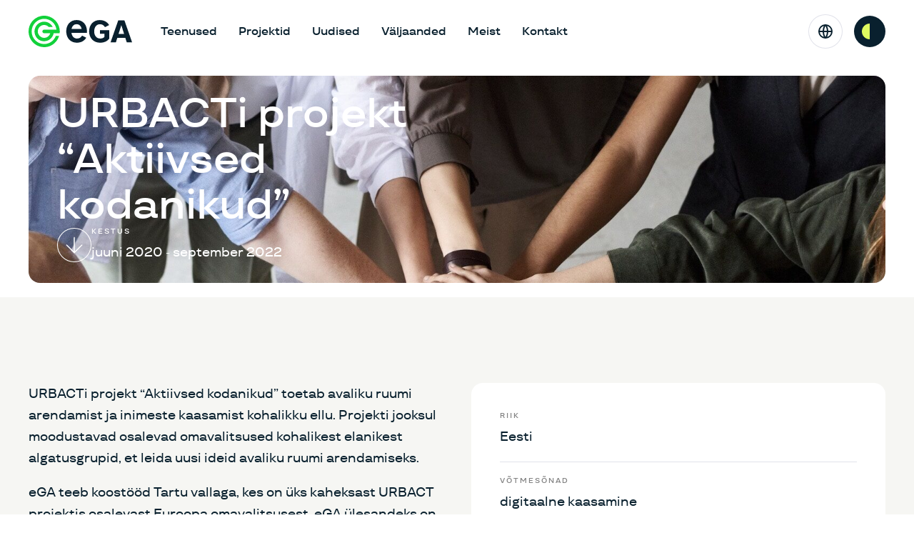

--- FILE ---
content_type: text/html; charset=UTF-8
request_url: https://ega.ee/et/project/urbacti-projekt-aktiivsed-kodanikud/
body_size: 20030
content:
<!DOCTYPE html>
<html class="no-js " lang="et">
<head><meta charset="utf-8"><script>if(navigator.userAgent.match(/MSIE|Internet Explorer/i)||navigator.userAgent.match(/Trident\/7\..*?rv:11/i)){var href=document.location.href;if(!href.match(/[?&]nowprocket/)){if(href.indexOf("?")==-1){if(href.indexOf("#")==-1){document.location.href=href+"?nowprocket=1"}else{document.location.href=href.replace("#","?nowprocket=1#")}}else{if(href.indexOf("#")==-1){document.location.href=href+"&nowprocket=1"}else{document.location.href=href.replace("#","&nowprocket=1#")}}}}</script><script>(()=>{class RocketLazyLoadScripts{constructor(){this.v="2.0.4",this.userEvents=["keydown","keyup","mousedown","mouseup","mousemove","mouseover","mouseout","touchmove","touchstart","touchend","touchcancel","wheel","click","dblclick","input"],this.attributeEvents=["onblur","onclick","oncontextmenu","ondblclick","onfocus","onmousedown","onmouseenter","onmouseleave","onmousemove","onmouseout","onmouseover","onmouseup","onmousewheel","onscroll","onsubmit"]}async t(){this.i(),this.o(),/iP(ad|hone)/.test(navigator.userAgent)&&this.h(),this.u(),this.l(this),this.m(),this.k(this),this.p(this),this._(),await Promise.all([this.R(),this.L()]),this.lastBreath=Date.now(),this.S(this),this.P(),this.D(),this.O(),this.M(),await this.C(this.delayedScripts.normal),await this.C(this.delayedScripts.defer),await this.C(this.delayedScripts.async),await this.T(),await this.F(),await this.j(),await this.A(),window.dispatchEvent(new Event("rocket-allScriptsLoaded")),this.everythingLoaded=!0,this.lastTouchEnd&&await new Promise(t=>setTimeout(t,500-Date.now()+this.lastTouchEnd)),this.I(),this.H(),this.U(),this.W()}i(){this.CSPIssue=sessionStorage.getItem("rocketCSPIssue"),document.addEventListener("securitypolicyviolation",t=>{this.CSPIssue||"script-src-elem"!==t.violatedDirective||"data"!==t.blockedURI||(this.CSPIssue=!0,sessionStorage.setItem("rocketCSPIssue",!0))},{isRocket:!0})}o(){window.addEventListener("pageshow",t=>{this.persisted=t.persisted,this.realWindowLoadedFired=!0},{isRocket:!0}),window.addEventListener("pagehide",()=>{this.onFirstUserAction=null},{isRocket:!0})}h(){let t;function e(e){t=e}window.addEventListener("touchstart",e,{isRocket:!0}),window.addEventListener("touchend",function i(o){o.changedTouches[0]&&t.changedTouches[0]&&Math.abs(o.changedTouches[0].pageX-t.changedTouches[0].pageX)<10&&Math.abs(o.changedTouches[0].pageY-t.changedTouches[0].pageY)<10&&o.timeStamp-t.timeStamp<200&&(window.removeEventListener("touchstart",e,{isRocket:!0}),window.removeEventListener("touchend",i,{isRocket:!0}),"INPUT"===o.target.tagName&&"text"===o.target.type||(o.target.dispatchEvent(new TouchEvent("touchend",{target:o.target,bubbles:!0})),o.target.dispatchEvent(new MouseEvent("mouseover",{target:o.target,bubbles:!0})),o.target.dispatchEvent(new PointerEvent("click",{target:o.target,bubbles:!0,cancelable:!0,detail:1,clientX:o.changedTouches[0].clientX,clientY:o.changedTouches[0].clientY})),event.preventDefault()))},{isRocket:!0})}q(t){this.userActionTriggered||("mousemove"!==t.type||this.firstMousemoveIgnored?"keyup"===t.type||"mouseover"===t.type||"mouseout"===t.type||(this.userActionTriggered=!0,this.onFirstUserAction&&this.onFirstUserAction()):this.firstMousemoveIgnored=!0),"click"===t.type&&t.preventDefault(),t.stopPropagation(),t.stopImmediatePropagation(),"touchstart"===this.lastEvent&&"touchend"===t.type&&(this.lastTouchEnd=Date.now()),"click"===t.type&&(this.lastTouchEnd=0),this.lastEvent=t.type,t.composedPath&&t.composedPath()[0].getRootNode()instanceof ShadowRoot&&(t.rocketTarget=t.composedPath()[0]),this.savedUserEvents.push(t)}u(){this.savedUserEvents=[],this.userEventHandler=this.q.bind(this),this.userEvents.forEach(t=>window.addEventListener(t,this.userEventHandler,{passive:!1,isRocket:!0})),document.addEventListener("visibilitychange",this.userEventHandler,{isRocket:!0})}U(){this.userEvents.forEach(t=>window.removeEventListener(t,this.userEventHandler,{passive:!1,isRocket:!0})),document.removeEventListener("visibilitychange",this.userEventHandler,{isRocket:!0}),this.savedUserEvents.forEach(t=>{(t.rocketTarget||t.target).dispatchEvent(new window[t.constructor.name](t.type,t))})}m(){const t="return false",e=Array.from(this.attributeEvents,t=>"data-rocket-"+t),i="["+this.attributeEvents.join("],[")+"]",o="[data-rocket-"+this.attributeEvents.join("],[data-rocket-")+"]",s=(e,i,o)=>{o&&o!==t&&(e.setAttribute("data-rocket-"+i,o),e["rocket"+i]=new Function("event",o),e.setAttribute(i,t))};new MutationObserver(t=>{for(const n of t)"attributes"===n.type&&(n.attributeName.startsWith("data-rocket-")||this.everythingLoaded?n.attributeName.startsWith("data-rocket-")&&this.everythingLoaded&&this.N(n.target,n.attributeName.substring(12)):s(n.target,n.attributeName,n.target.getAttribute(n.attributeName))),"childList"===n.type&&n.addedNodes.forEach(t=>{if(t.nodeType===Node.ELEMENT_NODE)if(this.everythingLoaded)for(const i of[t,...t.querySelectorAll(o)])for(const t of i.getAttributeNames())e.includes(t)&&this.N(i,t.substring(12));else for(const e of[t,...t.querySelectorAll(i)])for(const t of e.getAttributeNames())this.attributeEvents.includes(t)&&s(e,t,e.getAttribute(t))})}).observe(document,{subtree:!0,childList:!0,attributeFilter:[...this.attributeEvents,...e]})}I(){this.attributeEvents.forEach(t=>{document.querySelectorAll("[data-rocket-"+t+"]").forEach(e=>{this.N(e,t)})})}N(t,e){const i=t.getAttribute("data-rocket-"+e);i&&(t.setAttribute(e,i),t.removeAttribute("data-rocket-"+e))}k(t){Object.defineProperty(HTMLElement.prototype,"onclick",{get(){return this.rocketonclick||null},set(e){this.rocketonclick=e,this.setAttribute(t.everythingLoaded?"onclick":"data-rocket-onclick","this.rocketonclick(event)")}})}S(t){function e(e,i){let o=e[i];e[i]=null,Object.defineProperty(e,i,{get:()=>o,set(s){t.everythingLoaded?o=s:e["rocket"+i]=o=s}})}e(document,"onreadystatechange"),e(window,"onload"),e(window,"onpageshow");try{Object.defineProperty(document,"readyState",{get:()=>t.rocketReadyState,set(e){t.rocketReadyState=e},configurable:!0}),document.readyState="loading"}catch(t){console.log("WPRocket DJE readyState conflict, bypassing")}}l(t){this.originalAddEventListener=EventTarget.prototype.addEventListener,this.originalRemoveEventListener=EventTarget.prototype.removeEventListener,this.savedEventListeners=[],EventTarget.prototype.addEventListener=function(e,i,o){o&&o.isRocket||!t.B(e,this)&&!t.userEvents.includes(e)||t.B(e,this)&&!t.userActionTriggered||e.startsWith("rocket-")||t.everythingLoaded?t.originalAddEventListener.call(this,e,i,o):(t.savedEventListeners.push({target:this,remove:!1,type:e,func:i,options:o}),"mouseenter"!==e&&"mouseleave"!==e||t.originalAddEventListener.call(this,e,t.savedUserEvents.push,o))},EventTarget.prototype.removeEventListener=function(e,i,o){o&&o.isRocket||!t.B(e,this)&&!t.userEvents.includes(e)||t.B(e,this)&&!t.userActionTriggered||e.startsWith("rocket-")||t.everythingLoaded?t.originalRemoveEventListener.call(this,e,i,o):t.savedEventListeners.push({target:this,remove:!0,type:e,func:i,options:o})}}J(t,e){this.savedEventListeners=this.savedEventListeners.filter(i=>{let o=i.type,s=i.target||window;return e!==o||t!==s||(this.B(o,s)&&(i.type="rocket-"+o),this.$(i),!1)})}H(){EventTarget.prototype.addEventListener=this.originalAddEventListener,EventTarget.prototype.removeEventListener=this.originalRemoveEventListener,this.savedEventListeners.forEach(t=>this.$(t))}$(t){t.remove?this.originalRemoveEventListener.call(t.target,t.type,t.func,t.options):this.originalAddEventListener.call(t.target,t.type,t.func,t.options)}p(t){let e;function i(e){return t.everythingLoaded?e:e.split(" ").map(t=>"load"===t||t.startsWith("load.")?"rocket-jquery-load":t).join(" ")}function o(o){function s(e){const s=o.fn[e];o.fn[e]=o.fn.init.prototype[e]=function(){return this[0]===window&&t.userActionTriggered&&("string"==typeof arguments[0]||arguments[0]instanceof String?arguments[0]=i(arguments[0]):"object"==typeof arguments[0]&&Object.keys(arguments[0]).forEach(t=>{const e=arguments[0][t];delete arguments[0][t],arguments[0][i(t)]=e})),s.apply(this,arguments),this}}if(o&&o.fn&&!t.allJQueries.includes(o)){const e={DOMContentLoaded:[],"rocket-DOMContentLoaded":[]};for(const t in e)document.addEventListener(t,()=>{e[t].forEach(t=>t())},{isRocket:!0});o.fn.ready=o.fn.init.prototype.ready=function(i){function s(){parseInt(o.fn.jquery)>2?setTimeout(()=>i.bind(document)(o)):i.bind(document)(o)}return"function"==typeof i&&(t.realDomReadyFired?!t.userActionTriggered||t.fauxDomReadyFired?s():e["rocket-DOMContentLoaded"].push(s):e.DOMContentLoaded.push(s)),o([])},s("on"),s("one"),s("off"),t.allJQueries.push(o)}e=o}t.allJQueries=[],o(window.jQuery),Object.defineProperty(window,"jQuery",{get:()=>e,set(t){o(t)}})}P(){const t=new Map;document.write=document.writeln=function(e){const i=document.currentScript,o=document.createRange(),s=i.parentElement;let n=t.get(i);void 0===n&&(n=i.nextSibling,t.set(i,n));const c=document.createDocumentFragment();o.setStart(c,0),c.appendChild(o.createContextualFragment(e)),s.insertBefore(c,n)}}async R(){return new Promise(t=>{this.userActionTriggered?t():this.onFirstUserAction=t})}async L(){return new Promise(t=>{document.addEventListener("DOMContentLoaded",()=>{this.realDomReadyFired=!0,t()},{isRocket:!0})})}async j(){return this.realWindowLoadedFired?Promise.resolve():new Promise(t=>{window.addEventListener("load",t,{isRocket:!0})})}M(){this.pendingScripts=[];this.scriptsMutationObserver=new MutationObserver(t=>{for(const e of t)e.addedNodes.forEach(t=>{"SCRIPT"!==t.tagName||t.noModule||t.isWPRocket||this.pendingScripts.push({script:t,promise:new Promise(e=>{const i=()=>{const i=this.pendingScripts.findIndex(e=>e.script===t);i>=0&&this.pendingScripts.splice(i,1),e()};t.addEventListener("load",i,{isRocket:!0}),t.addEventListener("error",i,{isRocket:!0}),setTimeout(i,1e3)})})})}),this.scriptsMutationObserver.observe(document,{childList:!0,subtree:!0})}async F(){await this.X(),this.pendingScripts.length?(await this.pendingScripts[0].promise,await this.F()):this.scriptsMutationObserver.disconnect()}D(){this.delayedScripts={normal:[],async:[],defer:[]},document.querySelectorAll("script[type$=rocketlazyloadscript]").forEach(t=>{t.hasAttribute("data-rocket-src")?t.hasAttribute("async")&&!1!==t.async?this.delayedScripts.async.push(t):t.hasAttribute("defer")&&!1!==t.defer||"module"===t.getAttribute("data-rocket-type")?this.delayedScripts.defer.push(t):this.delayedScripts.normal.push(t):this.delayedScripts.normal.push(t)})}async _(){await this.L();let t=[];document.querySelectorAll("script[type$=rocketlazyloadscript][data-rocket-src]").forEach(e=>{let i=e.getAttribute("data-rocket-src");if(i&&!i.startsWith("data:")){i.startsWith("//")&&(i=location.protocol+i);try{const o=new URL(i).origin;o!==location.origin&&t.push({src:o,crossOrigin:e.crossOrigin||"module"===e.getAttribute("data-rocket-type")})}catch(t){}}}),t=[...new Map(t.map(t=>[JSON.stringify(t),t])).values()],this.Y(t,"preconnect")}async G(t){if(await this.K(),!0!==t.noModule||!("noModule"in HTMLScriptElement.prototype))return new Promise(e=>{let i;function o(){(i||t).setAttribute("data-rocket-status","executed"),e()}try{if(navigator.userAgent.includes("Firefox/")||""===navigator.vendor||this.CSPIssue)i=document.createElement("script"),[...t.attributes].forEach(t=>{let e=t.nodeName;"type"!==e&&("data-rocket-type"===e&&(e="type"),"data-rocket-src"===e&&(e="src"),i.setAttribute(e,t.nodeValue))}),t.text&&(i.text=t.text),t.nonce&&(i.nonce=t.nonce),i.hasAttribute("src")?(i.addEventListener("load",o,{isRocket:!0}),i.addEventListener("error",()=>{i.setAttribute("data-rocket-status","failed-network"),e()},{isRocket:!0}),setTimeout(()=>{i.isConnected||e()},1)):(i.text=t.text,o()),i.isWPRocket=!0,t.parentNode.replaceChild(i,t);else{const i=t.getAttribute("data-rocket-type"),s=t.getAttribute("data-rocket-src");i?(t.type=i,t.removeAttribute("data-rocket-type")):t.removeAttribute("type"),t.addEventListener("load",o,{isRocket:!0}),t.addEventListener("error",i=>{this.CSPIssue&&i.target.src.startsWith("data:")?(console.log("WPRocket: CSP fallback activated"),t.removeAttribute("src"),this.G(t).then(e)):(t.setAttribute("data-rocket-status","failed-network"),e())},{isRocket:!0}),s?(t.fetchPriority="high",t.removeAttribute("data-rocket-src"),t.src=s):t.src="data:text/javascript;base64,"+window.btoa(unescape(encodeURIComponent(t.text)))}}catch(i){t.setAttribute("data-rocket-status","failed-transform"),e()}});t.setAttribute("data-rocket-status","skipped")}async C(t){const e=t.shift();return e?(e.isConnected&&await this.G(e),this.C(t)):Promise.resolve()}O(){this.Y([...this.delayedScripts.normal,...this.delayedScripts.defer,...this.delayedScripts.async],"preload")}Y(t,e){this.trash=this.trash||[];let i=!0;var o=document.createDocumentFragment();t.forEach(t=>{const s=t.getAttribute&&t.getAttribute("data-rocket-src")||t.src;if(s&&!s.startsWith("data:")){const n=document.createElement("link");n.href=s,n.rel=e,"preconnect"!==e&&(n.as="script",n.fetchPriority=i?"high":"low"),t.getAttribute&&"module"===t.getAttribute("data-rocket-type")&&(n.crossOrigin=!0),t.crossOrigin&&(n.crossOrigin=t.crossOrigin),t.integrity&&(n.integrity=t.integrity),t.nonce&&(n.nonce=t.nonce),o.appendChild(n),this.trash.push(n),i=!1}}),document.head.appendChild(o)}W(){this.trash.forEach(t=>t.remove())}async T(){try{document.readyState="interactive"}catch(t){}this.fauxDomReadyFired=!0;try{await this.K(),this.J(document,"readystatechange"),document.dispatchEvent(new Event("rocket-readystatechange")),await this.K(),document.rocketonreadystatechange&&document.rocketonreadystatechange(),await this.K(),this.J(document,"DOMContentLoaded"),document.dispatchEvent(new Event("rocket-DOMContentLoaded")),await this.K(),this.J(window,"DOMContentLoaded"),window.dispatchEvent(new Event("rocket-DOMContentLoaded"))}catch(t){console.error(t)}}async A(){try{document.readyState="complete"}catch(t){}try{await this.K(),this.J(document,"readystatechange"),document.dispatchEvent(new Event("rocket-readystatechange")),await this.K(),document.rocketonreadystatechange&&document.rocketonreadystatechange(),await this.K(),this.J(window,"load"),window.dispatchEvent(new Event("rocket-load")),await this.K(),window.rocketonload&&window.rocketonload(),await this.K(),this.allJQueries.forEach(t=>t(window).trigger("rocket-jquery-load")),await this.K(),this.J(window,"pageshow");const t=new Event("rocket-pageshow");t.persisted=this.persisted,window.dispatchEvent(t),await this.K(),window.rocketonpageshow&&window.rocketonpageshow({persisted:this.persisted})}catch(t){console.error(t)}}async K(){Date.now()-this.lastBreath>45&&(await this.X(),this.lastBreath=Date.now())}async X(){return document.hidden?new Promise(t=>setTimeout(t)):new Promise(t=>requestAnimationFrame(t))}B(t,e){return e===document&&"readystatechange"===t||(e===document&&"DOMContentLoaded"===t||(e===window&&"DOMContentLoaded"===t||(e===window&&"load"===t||e===window&&"pageshow"===t)))}static run(){(new RocketLazyLoadScripts).t()}}RocketLazyLoadScripts.run()})();</script>
    
    <meta name="viewport" content="width=device-width, initial-scale=1">
    <meta http-equiv="X-UA-Compatible" content="IE=Edge">

    
    <meta name="theme-color" content="#ffffff">
    <script type="rocketlazyloadscript">(function(H){H.className=H.className.replace(/\bno-js\b/,'js')})(document.documentElement)</script>
            <script type="rocketlazyloadscript">
    window.dataLayer = window.dataLayer || [];
    function gtag() {
        dataLayer.push(arguments);
    }
    gtag("consent", "default", {
        ad_storage: "denied",
        ad_user_data: "denied",
        ad_personalization: "denied",
        analytics_storage: "denied",
        functionality_storage: "denied",
        personalization_storage: "denied",
        security_storage: "granted",
        wait_for_update: 2000,
    });
    gtag("set", "ads_data_redaction", true);
    gtag("set", "url_passthrough", true);
</script>
        
                <script type="rocketlazyloadscript">!function(){"use strict";if("undefined"==typeof Symbol)return!1;try{eval("class GTAP {}"),eval("var gtap = (x) => x+1")}catch(e){return!1}return!0}()&&(window.location.href="https://ega.ee/et//unsupported-browser.html");</script>
        <script>
        (function() {
            var value = '; ' + document.cookie;
            var parts = value.split('; high_contrast=');
            var cookieValue = null;
            if (parts.length === 2) {
                cookieValue = parts.pop().split(';').shift();
            }
            if (cookieValue === 'true') {
                document.documentElement.classList.add('high-contrast');
            } else {
                document.documentElement.classList.remove('high-contrast');
            }
        })();
    </script>

            <link rel="alternate" hreflang="en" href="https://ega.ee/project/urbact-active-citizens/" />
<link rel="alternate" hreflang="et" href="https://ega.ee/et/project/urbacti-projekt-aktiivsed-kodanikud/" />
<link rel="alternate" hreflang="x-default" href="https://ega.ee/project/urbact-active-citizens/" />

<!-- Search Engine Optimization by Rank Math - https://rankmath.com/ -->
<title>URBACTi projekt &quot;Aktiivsed kodanikud&quot; &raquo; E-riigi Akadeemia</title>
<link data-rocket-preload as="style" href="https://fonts.googleapis.com/css?family=Open%20Sans%3A400%2C400i%2C600%2C700%2C700i&#038;subset=cyrillic&#038;display=swap" rel="preload">
<link href="https://fonts.googleapis.com/css?family=Open%20Sans%3A400%2C400i%2C600%2C700%2C700i&#038;subset=cyrillic&#038;display=swap" media="print" onload="this.media=&#039;all&#039;" rel="stylesheet">
<noscript data-wpr-hosted-gf-parameters=""><link rel="stylesheet" href="https://fonts.googleapis.com/css?family=Open%20Sans%3A400%2C400i%2C600%2C700%2C700i&#038;subset=cyrillic&#038;display=swap"></noscript>
<meta name="description" content="URBACTi projekt &quot;Aktiivsed kodanikud&quot; toetab avaliku ruumi arendamist ja inimeste kaasamist kohalikku ellu. Projekti jooksul moodustavad osalevad"/>
<meta name="robots" content="follow, index, max-snippet:-1, max-video-preview:-1, max-image-preview:large"/>
<link rel="canonical" href="https://ega.ee/et/project/urbacti-projekt-aktiivsed-kodanikud/" />
<meta property="og:locale" content="et_EE" />
<meta property="og:type" content="article" />
<meta property="og:title" content="URBACTi projekt &quot;Aktiivsed kodanikud&quot; &raquo; E-riigi Akadeemia" />
<meta property="og:description" content="URBACTi projekt &quot;Aktiivsed kodanikud&quot; toetab avaliku ruumi arendamist ja inimeste kaasamist kohalikku ellu. Projekti jooksul moodustavad osalevad" />
<meta property="og:url" content="https://ega.ee/et/project/urbacti-projekt-aktiivsed-kodanikud/" />
<meta property="og:site_name" content="e-Governance Academy" />
<meta property="article:publisher" content="https://www.facebook.com/eGovAcademy" />
<meta property="og:updated_time" content="2024-12-04T09:03:36+00:00" />
<meta property="og:image" content="https://ega.ee/wp-content/uploads/2020/11/header_groupofpeople-1.jpg" />
<meta property="og:image:secure_url" content="https://ega.ee/wp-content/uploads/2020/11/header_groupofpeople-1.jpg" />
<meta property="og:image:width" content="1920" />
<meta property="og:image:height" content="838" />
<meta property="og:image:alt" content="URBACT Active Citizens" />
<meta property="og:image:type" content="image/jpeg" />
<meta name="twitter:card" content="summary_large_image" />
<meta name="twitter:title" content="URBACTi projekt &quot;Aktiivsed kodanikud&quot; &raquo; E-riigi Akadeemia" />
<meta name="twitter:description" content="URBACTi projekt &quot;Aktiivsed kodanikud&quot; toetab avaliku ruumi arendamist ja inimeste kaasamist kohalikku ellu. Projekti jooksul moodustavad osalevad" />
<meta name="twitter:site" content="@https://x.com/egovacademy" />
<meta name="twitter:creator" content="@https://x.com/egovacademy" />
<meta name="twitter:image" content="https://ega.ee/wp-content/uploads/2020/11/header_groupofpeople-1.jpg" />
<!-- /Rank Math WordPress SEO plugin -->

<link rel='dns-prefetch' href='//www.googletagmanager.com' />
<link href='https://fonts.gstatic.com' crossorigin rel='preconnect' />
<style id='wp-img-auto-sizes-contain-inline-css' type='text/css'>
img:is([sizes=auto i],[sizes^="auto," i]){contain-intrinsic-size:3000px 1500px}
/*# sourceURL=wp-img-auto-sizes-contain-inline-css */
</style>
<style id='classic-theme-styles-inline-css' type='text/css'>
/*! This file is auto-generated */
.wp-block-button__link{color:#fff;background-color:#32373c;border-radius:9999px;box-shadow:none;text-decoration:none;padding:calc(.667em + 2px) calc(1.333em + 2px);font-size:1.125em}.wp-block-file__button{background:#32373c;color:#fff;text-decoration:none}
/*# sourceURL=/wp-includes/css/classic-themes.min.css */
</style>
<link rel='stylesheet' id='global-css' href='https://ega.ee/wp-content/themes/e-riigi-akadeemia/inc/theme/css/global.073a457d6285d324.css' type='text/css' media='all' />
<meta name="generator" content="Site Kit by Google 1.170.0" /><!-- Start cookieyes banner --><script type="rocketlazyloadscript" id="cookieyes" data-rocket-type="text/javascript" data-rocket-src="https://cdn-cookieyes.com/client_data/70c8c5840f7183876e239b08/script.js" data-rocket-defer defer></script><!-- End cookieyes banner -->
<!-- Google Tag Manager snippet added by Site Kit -->
<script type="rocketlazyloadscript" data-rocket-type="text/javascript">
/* <![CDATA[ */

			( function( w, d, s, l, i ) {
				w[l] = w[l] || [];
				w[l].push( {'gtm.start': new Date().getTime(), event: 'gtm.js'} );
				var f = d.getElementsByTagName( s )[0],
					j = d.createElement( s ), dl = l != 'dataLayer' ? '&l=' + l : '';
				j.async = true;
				j.src = 'https://www.googletagmanager.com/gtm.js?id=' + i + dl;
				f.parentNode.insertBefore( j, f );
			} )( window, document, 'script', 'dataLayer', 'GTM-M8K6WHXH' );
			
/* ]]> */
</script>

<!-- End Google Tag Manager snippet added by Site Kit -->
<link rel="icon" href="https://ega.ee/wp-content/uploads/2024/12/android-chrome-512x512-1-100x100.png" sizes="32x32" />
<link rel="icon" href="https://ega.ee/wp-content/uploads/2024/12/android-chrome-512x512-1-300x300.png" sizes="192x192" />
<link rel="apple-touch-icon" href="https://ega.ee/wp-content/uploads/2024/12/android-chrome-512x512-1-300x300.png" />
<meta name="msapplication-TileImage" content="https://ega.ee/wp-content/uploads/2024/12/android-chrome-512x512-1-300x300.png" />

    
    
    
    
    <style id='global-styles-inline-css' type='text/css'>
:root{--wp--preset--aspect-ratio--square: 1;--wp--preset--aspect-ratio--4-3: 4/3;--wp--preset--aspect-ratio--3-4: 3/4;--wp--preset--aspect-ratio--3-2: 3/2;--wp--preset--aspect-ratio--2-3: 2/3;--wp--preset--aspect-ratio--16-9: 16/9;--wp--preset--aspect-ratio--9-16: 9/16;--wp--preset--color--black: #000000;--wp--preset--color--cyan-bluish-gray: #abb8c3;--wp--preset--color--white: #ffffff;--wp--preset--color--pale-pink: #f78da7;--wp--preset--color--vivid-red: #cf2e2e;--wp--preset--color--luminous-vivid-orange: #ff6900;--wp--preset--color--luminous-vivid-amber: #fcb900;--wp--preset--color--light-green-cyan: #7bdcb5;--wp--preset--color--vivid-green-cyan: #00d084;--wp--preset--color--pale-cyan-blue: #8ed1fc;--wp--preset--color--vivid-cyan-blue: #0693e3;--wp--preset--color--vivid-purple: #9b51e0;--wp--preset--gradient--vivid-cyan-blue-to-vivid-purple: linear-gradient(135deg,rgb(6,147,227) 0%,rgb(155,81,224) 100%);--wp--preset--gradient--light-green-cyan-to-vivid-green-cyan: linear-gradient(135deg,rgb(122,220,180) 0%,rgb(0,208,130) 100%);--wp--preset--gradient--luminous-vivid-amber-to-luminous-vivid-orange: linear-gradient(135deg,rgb(252,185,0) 0%,rgb(255,105,0) 100%);--wp--preset--gradient--luminous-vivid-orange-to-vivid-red: linear-gradient(135deg,rgb(255,105,0) 0%,rgb(207,46,46) 100%);--wp--preset--gradient--very-light-gray-to-cyan-bluish-gray: linear-gradient(135deg,rgb(238,238,238) 0%,rgb(169,184,195) 100%);--wp--preset--gradient--cool-to-warm-spectrum: linear-gradient(135deg,rgb(74,234,220) 0%,rgb(151,120,209) 20%,rgb(207,42,186) 40%,rgb(238,44,130) 60%,rgb(251,105,98) 80%,rgb(254,248,76) 100%);--wp--preset--gradient--blush-light-purple: linear-gradient(135deg,rgb(255,206,236) 0%,rgb(152,150,240) 100%);--wp--preset--gradient--blush-bordeaux: linear-gradient(135deg,rgb(254,205,165) 0%,rgb(254,45,45) 50%,rgb(107,0,62) 100%);--wp--preset--gradient--luminous-dusk: linear-gradient(135deg,rgb(255,203,112) 0%,rgb(199,81,192) 50%,rgb(65,88,208) 100%);--wp--preset--gradient--pale-ocean: linear-gradient(135deg,rgb(255,245,203) 0%,rgb(182,227,212) 50%,rgb(51,167,181) 100%);--wp--preset--gradient--electric-grass: linear-gradient(135deg,rgb(202,248,128) 0%,rgb(113,206,126) 100%);--wp--preset--gradient--midnight: linear-gradient(135deg,rgb(2,3,129) 0%,rgb(40,116,252) 100%);--wp--preset--font-size--small: 13px;--wp--preset--font-size--medium: 20px;--wp--preset--font-size--large: 36px;--wp--preset--font-size--x-large: 42px;--wp--preset--spacing--20: 0.44rem;--wp--preset--spacing--30: 0.67rem;--wp--preset--spacing--40: 1rem;--wp--preset--spacing--50: 1.5rem;--wp--preset--spacing--60: 2.25rem;--wp--preset--spacing--70: 3.38rem;--wp--preset--spacing--80: 5.06rem;--wp--preset--shadow--natural: 6px 6px 9px rgba(0, 0, 0, 0.2);--wp--preset--shadow--deep: 12px 12px 50px rgba(0, 0, 0, 0.4);--wp--preset--shadow--sharp: 6px 6px 0px rgba(0, 0, 0, 0.2);--wp--preset--shadow--outlined: 6px 6px 0px -3px rgb(255, 255, 255), 6px 6px rgb(0, 0, 0);--wp--preset--shadow--crisp: 6px 6px 0px rgb(0, 0, 0);}:where(.is-layout-flex){gap: 0.5em;}:where(.is-layout-grid){gap: 0.5em;}body .is-layout-flex{display: flex;}.is-layout-flex{flex-wrap: wrap;align-items: center;}.is-layout-flex > :is(*, div){margin: 0;}body .is-layout-grid{display: grid;}.is-layout-grid > :is(*, div){margin: 0;}:where(.wp-block-columns.is-layout-flex){gap: 2em;}:where(.wp-block-columns.is-layout-grid){gap: 2em;}:where(.wp-block-post-template.is-layout-flex){gap: 1.25em;}:where(.wp-block-post-template.is-layout-grid){gap: 1.25em;}.has-black-color{color: var(--wp--preset--color--black) !important;}.has-cyan-bluish-gray-color{color: var(--wp--preset--color--cyan-bluish-gray) !important;}.has-white-color{color: var(--wp--preset--color--white) !important;}.has-pale-pink-color{color: var(--wp--preset--color--pale-pink) !important;}.has-vivid-red-color{color: var(--wp--preset--color--vivid-red) !important;}.has-luminous-vivid-orange-color{color: var(--wp--preset--color--luminous-vivid-orange) !important;}.has-luminous-vivid-amber-color{color: var(--wp--preset--color--luminous-vivid-amber) !important;}.has-light-green-cyan-color{color: var(--wp--preset--color--light-green-cyan) !important;}.has-vivid-green-cyan-color{color: var(--wp--preset--color--vivid-green-cyan) !important;}.has-pale-cyan-blue-color{color: var(--wp--preset--color--pale-cyan-blue) !important;}.has-vivid-cyan-blue-color{color: var(--wp--preset--color--vivid-cyan-blue) !important;}.has-vivid-purple-color{color: var(--wp--preset--color--vivid-purple) !important;}.has-black-background-color{background-color: var(--wp--preset--color--black) !important;}.has-cyan-bluish-gray-background-color{background-color: var(--wp--preset--color--cyan-bluish-gray) !important;}.has-white-background-color{background-color: var(--wp--preset--color--white) !important;}.has-pale-pink-background-color{background-color: var(--wp--preset--color--pale-pink) !important;}.has-vivid-red-background-color{background-color: var(--wp--preset--color--vivid-red) !important;}.has-luminous-vivid-orange-background-color{background-color: var(--wp--preset--color--luminous-vivid-orange) !important;}.has-luminous-vivid-amber-background-color{background-color: var(--wp--preset--color--luminous-vivid-amber) !important;}.has-light-green-cyan-background-color{background-color: var(--wp--preset--color--light-green-cyan) !important;}.has-vivid-green-cyan-background-color{background-color: var(--wp--preset--color--vivid-green-cyan) !important;}.has-pale-cyan-blue-background-color{background-color: var(--wp--preset--color--pale-cyan-blue) !important;}.has-vivid-cyan-blue-background-color{background-color: var(--wp--preset--color--vivid-cyan-blue) !important;}.has-vivid-purple-background-color{background-color: var(--wp--preset--color--vivid-purple) !important;}.has-black-border-color{border-color: var(--wp--preset--color--black) !important;}.has-cyan-bluish-gray-border-color{border-color: var(--wp--preset--color--cyan-bluish-gray) !important;}.has-white-border-color{border-color: var(--wp--preset--color--white) !important;}.has-pale-pink-border-color{border-color: var(--wp--preset--color--pale-pink) !important;}.has-vivid-red-border-color{border-color: var(--wp--preset--color--vivid-red) !important;}.has-luminous-vivid-orange-border-color{border-color: var(--wp--preset--color--luminous-vivid-orange) !important;}.has-luminous-vivid-amber-border-color{border-color: var(--wp--preset--color--luminous-vivid-amber) !important;}.has-light-green-cyan-border-color{border-color: var(--wp--preset--color--light-green-cyan) !important;}.has-vivid-green-cyan-border-color{border-color: var(--wp--preset--color--vivid-green-cyan) !important;}.has-pale-cyan-blue-border-color{border-color: var(--wp--preset--color--pale-cyan-blue) !important;}.has-vivid-cyan-blue-border-color{border-color: var(--wp--preset--color--vivid-cyan-blue) !important;}.has-vivid-purple-border-color{border-color: var(--wp--preset--color--vivid-purple) !important;}.has-vivid-cyan-blue-to-vivid-purple-gradient-background{background: var(--wp--preset--gradient--vivid-cyan-blue-to-vivid-purple) !important;}.has-light-green-cyan-to-vivid-green-cyan-gradient-background{background: var(--wp--preset--gradient--light-green-cyan-to-vivid-green-cyan) !important;}.has-luminous-vivid-amber-to-luminous-vivid-orange-gradient-background{background: var(--wp--preset--gradient--luminous-vivid-amber-to-luminous-vivid-orange) !important;}.has-luminous-vivid-orange-to-vivid-red-gradient-background{background: var(--wp--preset--gradient--luminous-vivid-orange-to-vivid-red) !important;}.has-very-light-gray-to-cyan-bluish-gray-gradient-background{background: var(--wp--preset--gradient--very-light-gray-to-cyan-bluish-gray) !important;}.has-cool-to-warm-spectrum-gradient-background{background: var(--wp--preset--gradient--cool-to-warm-spectrum) !important;}.has-blush-light-purple-gradient-background{background: var(--wp--preset--gradient--blush-light-purple) !important;}.has-blush-bordeaux-gradient-background{background: var(--wp--preset--gradient--blush-bordeaux) !important;}.has-luminous-dusk-gradient-background{background: var(--wp--preset--gradient--luminous-dusk) !important;}.has-pale-ocean-gradient-background{background: var(--wp--preset--gradient--pale-ocean) !important;}.has-electric-grass-gradient-background{background: var(--wp--preset--gradient--electric-grass) !important;}.has-midnight-gradient-background{background: var(--wp--preset--gradient--midnight) !important;}.has-small-font-size{font-size: var(--wp--preset--font-size--small) !important;}.has-medium-font-size{font-size: var(--wp--preset--font-size--medium) !important;}.has-large-font-size{font-size: var(--wp--preset--font-size--large) !important;}.has-x-large-font-size{font-size: var(--wp--preset--font-size--x-large) !important;}
/*# sourceURL=global-styles-inline-css */
</style>
<meta name="generator" content="WP Rocket 3.20.3" data-wpr-features="wpr_delay_js wpr_defer_js wpr_preload_links wpr_desktop" /></head>
<body class="wp-singular project-template-default single single-project postid-21760 wp-theme-e-riigi-akadeemia eio-default">
            		<!-- Google Tag Manager (noscript) snippet added by Site Kit -->
		<noscript>
			<iframe src="https://www.googletagmanager.com/ns.html?id=GTM-M8K6WHXH" height="0" width="0" style="display:none;visibility:hidden"></iframe>
		</noscript>
		<!-- End Google Tag Manager (noscript) snippet added by Site Kit -->
		
        <div id="page">
                    
    
    



<div class="main">
            <div class="main__header">        

<header class="header">
    <div class="h-container header__container">
        <div class="header__main">
            

<div class="logo header__logo">
            <a
            href="https://ega.ee/et/"
            class="logo__content logo__link"
            aria-label="E-riigi Akadeemia"        >
                <svg xmlns="http://www.w3.org/2000/svg" viewBox="0 0 145 44" width="145" height="44" fill="none">
        <path d="M21.817 43.983c-3.633 0-7.233-.924-10.393-2.655C4.377 37.479 0 30.068 0 22 0 11.63 7.064 2.79 17.17.487c.794-.184 1.673-.319 2.687-.403.473-.034.947-.067 1.42-.084h.557s.845.017 1.014.017c.322.017.609.033.913.067.355.034.625.067.896.1l.202.034c.39.05.727.118 1.048.169.22.05.44.084.66.134a21.978 21.978 0 0 1 16.68 17.244c.135.672.236 1.361.303 2.05l.034.303.068 1.26c0 .27.017.437.017.622 0 .269 0 .555-.017.823-.017.236-.085 1.16-.135 1.648H35.15l-.05.268c-.913 4.471-4.09 8.303-8.281 9.984a13.813 13.813 0 0 1-5.172 1.008 13.22 13.22 0 0 1-5.205-1.059c-3.244-1.378-5.746-3.983-7.08-7.327-.034-.101-.288-.807-.288-.807a13.538 13.538 0 0 1-.777-4.572c0-7.512 6.067-13.63 13.52-13.63 5.103 0 9.784 2.925 12.083 7.513h-5.56c-1.707-1.849-4.022-2.874-6.524-2.874-4.917 0-8.922 4.033-8.922 8.991 0 1.16.22 2.27.642 3.345a8.981 8.981 0 0 0 5.12 5.076l.22.084c1.014.336 1.96.504 2.94.504a9.106 9.106 0 0 0 3.296-.622c.203-.084.405-.168.608-.269l.27-.134.44-.252.254-.169a9.104 9.104 0 0 0 2.129-1.966l.135-.168a8.711 8.711 0 0 0 1.284-2.487l.153-.437h-8.771c-1.37-.202-2.265-1.227-2.265-2.471 0-1.26.896-2.286 2.13-2.454l17.66-.017-.068-.386C37.67 10.57 30.42 4.353 21.817 4.353c-9.65 0-17.49 7.916-17.49 17.647 0 9.731 7.84 17.647 17.49 17.647 7.318 0 13.875-4.622 16.41-11.512h4.546a21.837 21.837 0 0 1-6.405 10.252s-.575.504-.693.605l-2.214 1.63-2.028 1.143c-.033.017-.828.386-.828.386l-.422.185-1.048.404-1.318.42-.27.084a.834.834 0 0 0-.203.05l-.727.185c-.017 0-.203.034-.27.067l-1.37.236-1.419.15L22.41 44l-.591-.017Z" fill="#11D13A"/>
        <path d="M99.608 6.096c5.982 0 10.562 2.487 13.232 7.042l-5.847 2.84c-1.521-2.622-3.82-4.067-7.115-4.067-4.259 0-7.96 3.462-7.96 10.017 0 6.554 3.786 10.017 8.45 10.017 2.501 0 4.749-.824 5.898-2.37v-4.202h-6.219v-5.008h12.894V32.18c-2.771 3.496-7.165 5.596-12.674 5.596-9.025 0-15.447-6.218-15.447-15.831.017-9.597 6.135-15.85 14.788-15.85ZM145 37.239h-7.47l-2.027-6.303h-11.222l-1.977 6.303h-7.47l10.732-30.622h8.703L145 37.239Zm-18.961-11.815h7.74l-3.87-12.236-3.87 12.236ZM81.66 24.096c.068-.723.135-1.462.135-2.219 0-9.008-5.441-15.832-14.517-15.832-9.075 0-14.516 6.824-14.516 15.832 0 .387.033.757.067 1.143h-.017c0 .168.034.32.051.47.017.203.017.404.034.606h.017c.862 8.336 6.658 13.664 14.635 13.664 5.982 0 10.562-2.488 13.232-7.042l-5.847-2.84c-1.538 2.621-3.82 4.067-7.132 4.067-3.751 0-6.996-2.74-7.723-7.85H81.66ZM67.262 11.86c3.684 0 6.252 2.538 7.114 6.757h-14.23c.863-4.219 3.431-6.757 7.116-6.757Z" fill="currentColor"/>
    </svg>

        </a>
    </div>
            <button type="button" class="header__back-button">
                
<svg class="icon" focusable="false">
    <use href="https://ega.ee/wp-content/themes/e-riigi-akadeemia/inc/theme/svg/global.99683a5883899c46b305.svg#arrow-left"></use>
</svg>
                Tagasi
            </button>
            <div class="header__controls">
                                    <div class="header__search-container header__search-container--mobile  js-header-search-mobile">
                        

<a
     href="#header-search-modal"        class="button button--secondary header__search-toggle button--icon" data-js="open-topbar">
    <span class="button__inner">
        
<svg class="icon button__icon" focusable="false">
    <use href="https://ega.ee/wp-content/themes/e-riigi-akadeemia/inc/theme/svg/global.99683a5883899c46b305.svg#search"></use>
</svg>
        <span class="button__text">Open search</span>
            </span>
</a>
                                                <div class="modal   "
    aria-modal="true"
    role="dialog"
    id="header-search-modal"
    aria-labelledby="header-search-modal_label"
    data-close-label="Sulge otsing"
    data-hide-default-close=""
                data-focusable-element="header-search-input"
    >
    <h2 id="header-search-modal_label" class="h3 modal__title h-visually-hidden">
        Header search
    </h2>
    <div class="modal__content">
                                    <form id="header-search" class="header__search-form" role="search" aria-label="Header search" action="https://ega.ee/et/" method="get">
                                <div class="header__search-inner">
                                    

<div class="textfield textfield--search header__search-input">
    <div class="textfield__inner">
                            <label
                class="textfield__label  h-visually-hidden"
                for="header-search-input"
            >            </label>
        
                    <input
                class="textfield__input"
                type="search"
                id="header-search-input"
                name="s"
                
                placeholder="Search"
                                required
            >
                    </div>
            </div>
                                    

<button
     type="submit"         class="button button--secondary header__search-submit button--icon">
    <span class="button__inner">
        
<svg class="icon button__icon" focusable="false">
    <use href="https://ega.ee/wp-content/themes/e-riigi-akadeemia/inc/theme/svg/global.99683a5883899c46b305.svg#search"></use>
</svg>
        <span class="button__text">Submit</span>
            </span>
</button>
                                </div>
                            </form>
                        
    </div>
</div>
                    </div>
                                    <button
        type="button"
        class="header__toggle"
        aria-label="Menu"
        aria-expanded="false"
    >
        
<svg class="icon header__toggle-icon header__toggle-icon--open" focusable="false">
    <use href="https://ega.ee/wp-content/themes/e-riigi-akadeemia/inc/theme/svg/global.99683a5883899c46b305.svg#menu"></use>
</svg>
        
<svg class="icon header__toggle-icon header__toggle-icon--close" focusable="false">
    <use href="https://ega.ee/wp-content/themes/e-riigi-akadeemia/inc/theme/svg/global.99683a5883899c46b305.svg#close"></use>
</svg>
    </button>

            </div>
        </div>

        <div class="header__inner" tabindex="-1">
            <div class="header__search-container js-header-search-desktop"></div>
                            <nav class="languages  header__languages" >
            <div class="languages__mobile-label">
            Languages
        </div>
                                        

<button
     type="button"         class="button button--secondary languages__trigger button--icon">
    <span class="button__inner">
        
<svg class="icon button__icon" focusable="false">
    <use href="https://ega.ee/wp-content/themes/e-riigi-akadeemia/inc/theme/svg/global.99683a5883899c46b305.svg#global"></use>
</svg>
        <span class="button__text">Toggle language menu</span>
            </span>
</button>
                        <ul class="languages__list h-visibility-hidden-md">
                            <li class="languages__item ">
                    <a href="https://ega.ee/project/urbact-active-citizens/" class="languages__link" aria-label="English ">Eng</a>
                </li>
                            <li class="languages__item is-current">
                    <a href="https://ega.ee/et/project/urbacti-projekt-aktiivsed-kodanikud/" class="languages__link" aria-label="Eesti - current language">Est</a>
                </li>
                    </ul>
    </nav>
            
                            


<nav class="header-navigation header__navigation" aria-label="Päise menüü">
            <ul class="header-navigation__list">
                                            <li class="header-navigation__item menu-item menu-item-type-post_type menu-item-object-page">
                                        <a href="https://ega.ee/et/teenused/" class="header-navigation__link header-navigation__link--main" target="_self">Teenused                                            </a>
                                    </li>
                                            <li class="header-navigation__item menu-item menu-item-type-post_type menu-item-object-page">
                                        <a href="https://ega.ee/et/projektid/" class="header-navigation__link header-navigation__link--main" target="_self">Projektid                                            </a>
                                    </li>
                                            <li class="header-navigation__item menu-item menu-item-type-post_type menu-item-object-page current_page_parent">
                                        <a href="https://ega.ee/et/uudised/" class="header-navigation__link header-navigation__link--main" target="_self">Uudised                                            </a>
                                    </li>
                                            <li class="header-navigation__item menu-item menu-item-type-post_type menu-item-object-page">
                                        <a href="https://ega.ee/et/valjaanded/" class="header-navigation__link header-navigation__link--main" target="_self">Väljaanded                                            </a>
                                    </li>
                                            <li class="header-navigation__item menu-item menu-item-type-post_type menu-item-object-page">
                                        <a href="https://ega.ee/et/ega/" class="header-navigation__link header-navigation__link--main" target="_self">Meist                                            </a>
                                    </li>
                                            <li class="header-navigation__item menu-item menu-item-type-post_type menu-item-object-page">
                                        <a href="https://ega.ee/et/kontakt/" class="header-navigation__link header-navigation__link--main" target="_self">Kontakt                                            </a>
                                    </li>
                    </ul>
    </nav>
                                        <a class="header__accessibility-link" href="#accessibility-modal" data-js="open-sidebar">
                    <span class="header__accessibility-label">
                        Ligipääsetavus
                    </span>
                    <span class="header__accessibility-icon"></span>
                </a>
                                <div class="modal   "
    aria-modal="true"
    role="dialog"
    id="accessibility-modal"
    aria-labelledby="accessibility-modal_label"
    data-close-label="Sulge"
    data-hide-default-close=""
            aria-describedby="toggle-contrast"
        >
    <h2 id="accessibility-modal_label" class="h3 modal__title ">
        Ligipääsetavus
    </h2>
    <div class="modal__content">
                            <div class="header__modal-contrast">
                        <div class="header__modal-contrast-title">
                            Kontrast
                        </div>
                        <div class="header__modal-contrast-text text">
                            <div class="flex-shrink-0 flex flex-col relative items-end">
<div>
<div class="pt-0">
<div class="gizmo-bot-avatar flex h-8 w-8 items-center justify-center overflow-hidden rounded-full">
<div class="relative p-1 rounded-sm flex items-center justify-center bg-token-main-surface-primary text-token-text-primary h-8 w-8"><span style="font-size: 18px; color: var(--l-dark-bluish-grey);">Sellel veebilehel on võimalik muuta sisu kontrasti, et lugemine oleks lihtsam.</span></div>
</div>
</div>
</div>
</div>

                        </div>
                                                    <div class="header__modal-contrast-toggle">
                                <input class="header__modal-contrast-input" id="toggle-contrast" name="contrast" type="checkbox" aria-label="">
                                <label for="toggle-contrast" class="header__modal-contrast-toggle-left">
                                    Kontrastne
                                </label>
                                <label for="toggle-contrast" class="header__modal-contrast-toggle-right">
                                    Vaikimisi
                                </label>
                            </div>
                                            </div>
                    <div class="header__modal-enhancement">
                        <div class="header__modal-enhancement-title">
                            
                        </div>
                        <div class="header__modal-enhancement-text text">
                            
                        </div>
                    </div>
                
    </div>
</div>
                    </div>
    </div>
</header>
    </div>
                <main class="main__content">    
                                    





<div class="section     image-hero image-hero--scroll image-hero--crop- section--no-bottom-margin">
            <div class="section__container">
            <div class="section__container-inner">
                                    <div class="h-container h-container--wide">
        <div class="grid">
            <div class="grid__col">
                <div class="image-hero__inner">
                                            <figure class="image image--cover image-hero__image" >
                            <img
        loading="eager"        src="data:image/svg+xml,%3Csvg%20xmlns%3D%22http%3A%2F%2Fwww.w3.org%2F2000%2Fsvg%22%20viewBox%3D%220%200%201600%20838%22%3E%3C%2Fsvg%3E"
                    srcset="https://ega.ee/wp-content/uploads/2020/11/header_groupofpeople-1-1600x838.jpg"
            sizes="(max-width: 679px) 93vw, (max-width: 999px) 92vw, (max-width: 1520px) 100vw, 1440px"
                alt="URBACT Active Citizens"
                title="header_groupofpeople"        class="image__img "
    >

    
        </figure>
                                        <div class="h-container h-container--wide-inner">
                        <div class="image-hero__content">
                            <div class="h-container">
                                <div class="grid">
                                    <div class="grid__col grid__col--lg-2">
                                        <div class="image-hero__content-inner">
                                                                                            <h1 class="image-hero__title h1">
                                                    URBACTi projekt &#8220;Aktiivsed kodanikud&#8221;
                                                </h1>
                                                                                                                                                                                                                                <div class="image-hero__scroll">
                                                    <div class="image-hero__scroll-left">
                                                        

<button
     type="button"         class="button button--quaternary image-hero__scroll-button button--icon">
    <span class="button__inner">
        
<svg class="icon button__icon" focusable="false">
    <use href="https://ega.ee/wp-content/themes/e-riigi-akadeemia/inc/theme/svg/global.99683a5883899c46b305.svg#arrow-down"></use>
</svg>
        <span class="button__text">Scroll down</span>
            </span>
</button>
                                                    </div>
                                                    <div class="image-hero__scroll-right">
                                                                                                                    <span class="image-hero__scroll-label">
                                                            Kestus
                                                        </span>
                                                                                                                                                                            <span class="image-hero__scroll-value">
                                                            juuni 2020 - september 2022
                                                        </span>
                                                                                                            </div>
                                                </div>
                                                                                    </div>
                                    </div>
                                </div>
                            </div>
                        </div>
                    </div>
                </div>
            </div>
                    </div>
    </div>
            </div>
        </div>
    </div>
                    



<div class="section project-info">
            <div class="section__container">
            <div class="section__container-inner">
                                    <div class="h-container">
        <div class="grid grid--no-vertical-gutter">
            <div class="grid__col grid__col--md-2">
                <div class="text editor">
                    <p>URBACTi projekt &#8220;Aktiivsed kodanikud&#8221; toetab avaliku ruumi arendamist ja inimeste kaasamist kohalikku ellu. Projekti jooksul moodustavad osalevad omavalitsused kohalikest elanikest algatusgrupid, et leida uusi ideid avaliku ruumi arendamiseks.</p>
<p>eGA teeb koostööd Tartu vallaga, kes on üks kaheksast URBACT projektis osalevast Euroopa omavalitsusest. eGA ülesandeks on olla kohaliku töögrupi koordinaatoriks ja koostöös Tartu vallaga:</p>
<ul>
<li>ette valmistada URBACT kohalike töögrupi kohtumiste sisu ja modereerida kohtumisi ,</li>
<li>analüüsida ja jälgida kohaliku töögrupi tegevust,</li>
<li>koostada kokkuvõtted kohaliku töögrupi tegevuse kohta nii kohalikul kui võrgustiku tasemel,</li>
<li>korraldada/eest vedada kohaliku töögrupi panustamist rahvusvahelistesse projekti tegevustesse,</li>
<li>osaleda rahvusvahelistel võrgustiku kohtumistel ja koolitustel ja hoida kohalikku töögruppi seal toimuvaga kursis,</li>
<li>aidata koostada Tartu valla kaasamise tegevusplaani.</li>
</ul>
<p>Lisaks aitab eGA ette valmistada Tartus toimuvat rahvusvahelist seminari ja kaasab kohaliku töögrupi selle tegevustesse.</p>

                </div>
            </div>
            <div class="grid__col grid__col--md-2">
                                    <div class="meta project-info__meta ">
            <div class="meta__inner">
                                                <div class="meta__section">
                                                    <div class="meta__label">
                                Riik
                            </div>
                                                <div class="meta__items">
                                                                                                <span class="meta__item">
                                        Eesti
                                    </span>
                                                                                    </div>
                    </div>
                                                                <div class="meta__section">
                                                    <div class="meta__label">
                                Võtmesõnad
                            </div>
                                                <div class="meta__items">
                                                                                                <span class="meta__item">
                                        digitaalne kaasamine
                                    </span>
                                                                                    </div>
                    </div>
                                                                <div class="meta__section">
                                                    <div class="meta__label">
                                Projektijuht
                            </div>
                                                <div class="meta__items">
                                                                                                <a href="https://ega.ee/et/person/kristina-reinsalu/" class="meta__item">
                                        Kristina Reinsalu, PhD
                                    </a>
                                                                                    </div>
                    </div>
                                                                <div class="meta__section">
                                                    <div class="meta__label">
                                Eelarve
                            </div>
                                                <div class="meta__items">
                                                                                                <span class="meta__item">
                                        27 600€
                                    </span>
                                                                                    </div>
                    </div>
                                                                <div class="meta__section">
                                                    <div class="meta__label">
                                Hetkeseis
                            </div>
                                                <div class="meta__items">
                                                                                                <span class="meta__item">
                                        Lõppenud
                                    </span>
                                                                                    </div>
                    </div>
                                    </div>
                            <div class="meta__funded">
                <div class="meta__funded-content">
                                            <div class="meta__funded-label">
                            Rahastaja
                        </div>
                                                                <div class="meta__funded-by">
                            Euroopa Komisjon
                        </div>
                                    </div>
                            </div>
            </div>                            </div>
        </div>
    </div>
            </div>
        </div>
    </div>
            
</main>
                <div class="main__footer">        
<footer class="footer footer--with-navigation">
    <div class="h-container">
                    <div class="subscribe">
    <div class="grid">
        <div class="grid__col grid__col--md-2">
            <div class="subscribe__content">
                <h2 class="subscribe__title h2">Saa digisiirde uudiseid laiast ilmast otse enda e-postkasti</h2>
                <div class="subscribe__text">Saadame ainult olulisemaid uudiseid.</div>
                

<a
     href="#subscribe-modal"        class="button button--secondary subscribe__button" data-js="open-sidebar">
    <span class="button__inner">
                <span class="button__text">Liitu uudiskirjaga</span>
            </span>
</a>
            </div>
        </div>
        <div class="grid__col grid__col--md-2 h-hidden-xs h-hidden-sm">
            <svg width="604" height="302" viewBox="0 0 604 302" fill="none" xmlns="http://www.w3.org/2000/svg" class="subscribe__background">
                <path d="M503.312 201.366C558.921 201.366 604 156.289 604 100.683C604 45.0773 558.921 0 503.312 0C447.703 0 402.624 45.0773 402.624 100.683C402.624 156.289 447.703 201.366 503.312 201.366Z" fill="url(#paint0_linear_0_1)"/>
                <path d="M301.936 0C357.556 0 402.624 45.0817 402.624 100.683C402.624 156.284 357.54 201.366 301.936 201.366V0Z" fill="url(#paint1_linear_0_1)"/>
                <path d="M201.232 0C256.852 0 301.92 45.0817 301.92 100.683C301.92 156.284 256.836 201.366 201.232 201.366V0Z" fill="url(#paint2_linear_0_1)"/>
                <path d="M0 201.382C0 145.764 45.084 100.699 100.688 100.699C156.292 100.699 201.376 145.78 201.376 201.382H0Z" fill="url(#paint3_linear_0_1)"/>
                <path d="M603.395 201.317C603.395 256.934 558.311 302 502.707 302C447.103 302 402.019 256.918 402.019 201.317H603.412H603.395Z" fill="url(#paint4_linear_0_1)"/>
                <path d="M201.96 302C201.96 246.382 247.044 201.317 302.648 201.317C358.252 201.317 403.336 246.399 403.336 302H201.943H201.96Z" fill="url(#paint5_linear_0_1)"/>
                <defs>
                    <linearGradient id="paint0_linear_0_1" x1="557.114" y1="23.1821" x2="453.819" y2="172.036" gradientUnits="userSpaceOnUse">
                        <stop stop-color="#87E79C00"/>
                        <stop offset="1" stop-color="#87E79C"/>
                    </linearGradient>
                    <linearGradient id="paint1_linear_0_1" x1="373.839" y1="35.0653" x2="279.749" y2="170.623" gradientUnits="userSpaceOnUse">
                        <stop stop-color="#87E79C00"/>
                        <stop offset="1" stop-color="#87E79C"/>
                    </linearGradient>
                    <linearGradient id="paint2_linear_0_1" x1="273.136" y1="35.0653" x2="179.062" y2="170.623" gradientUnits="userSpaceOnUse">
                        <stop stop-color="#87E79C00"/>
                        <stop offset="1" stop-color="#87E79C"/>
                    </linearGradient>
                    <linearGradient id="paint3_linear_0_1" x1="35.0509" y1="129.482" x2="170.623" y2="223.58" gradientUnits="userSpaceOnUse">
                        <stop stop-color="#87E79C00"/>
                        <stop offset="1" stop-color="#87E79C"/>
                    </linearGradient>
                    <linearGradient id="paint4_linear_0_1" x1="568.345" y1="273.217" x2="432.772" y2="179.135" gradientUnits="userSpaceOnUse">
                        <stop stop-color="#87E79C00"/>
                        <stop offset="1" stop-color="#87E79C"/>
                    </linearGradient>
                    <linearGradient id="paint5_linear_0_1" x1="237.011" y1="230.1" x2="372.583" y2="324.198" gradientUnits="userSpaceOnUse">
                        <stop stop-color="#87E79C00"/>
                        <stop offset="1" stop-color="#87E79C"/>
                    </linearGradient>
                </defs>
            </svg>
        </div>
    </div>
            <div class="modal  subscribe__modal "
    aria-modal="true"
    role="dialog"
    id="subscribe-modal"
    aria-labelledby="subscribe-modal_label"
    data-close-label="Sulge"
    data-hide-default-close=""
            aria-describedby="subscribe-modal-description"
        >
    <h2 id="subscribe-modal_label" class="h3 modal__title ">
        Liitu meie uudiskirjaga
    </h2>
    <div class="modal__content">
                <p id="subscribe-modal-description" class="subscribe__modal-description">
            Hoiame teid kursis arengutega maailmas ning E-riigi Akadeemia tegevuste ja üritustega.
        </p>
        <div class="newsletter subscribe__newsletter " >
    <div class="newsletter__content">
                    <form class="newsletter__form">
                

<div class="textfield newsletter__field newsletter__field--first-name">
    <div class="textfield__inner">
                            <label
                class="textfield__label  "
                for="first-name"
            >Eesnimi            </label>
        
                    <input
                class="textfield__input"
                type="text"
                id="first-name"
                name="firstName"
                
                
                                
            >
                    </div>
            </div>
                

<div class="textfield newsletter__field newsletter__field--last-name">
    <div class="textfield__inner">
                            <label
                class="textfield__label  "
                for="last-name"
            >Perekonnanimi            </label>
        
                    <input
                class="textfield__input"
                type="text"
                id="last-name"
                name="lastName"
                
                
                                
            >
                    </div>
            </div>
                

<div class="textfield newsletter__field newsletter__field--email">
    <div class="textfield__inner">
                            <label
                class="textfield__label  "
                for="email-address"
            >Email            </label>
        
                    <input
                class="textfield__input"
                type="text"
                id="email-address"
                name="email"
                
                
                                required
            >
                    </div>
            </div>
                                
<div class="check
     newsletter__field newsletter__field--agreement">
    <input
        type="checkbox"
        id="agreement"
        name="agreement"
        value=""
        class="check__input"
                        required
    >
    <label for="agreement" class="check__label">
        <span class="check__indicator">
            
<svg class="icon check__icon" focusable="false">
    <use href="https://ega.ee/wp-content/themes/e-riigi-akadeemia/inc/theme/svg/global.99683a5883899c46b305.svg#check"></use>
</svg>
        </span>
        <span class="check__text">Nõustun eGA isikuandmete töötlemisega</span>
    </label>
</div>
                                                

<button
     type="submit"         class="button newsletter__form-submit">
    <span class="button__inner">
                <span class="button__text">Submit</span>
                    <span class="spinner button__spinner" role="status" aria-live="polite" aria-label="Loading">
    <svg class="spinner__circle" viewBox="25 25 50 50" aria-hidden="true" focusable="false">
        <circle class="spinner__path" cx="50" cy="50" r="22" fill="none"></circle>
    </svg>
</span>
            </span>
</button>
            </form>
            <div class="newsletter__error">
            </div>
                        </div>
</div>
    
    </div>
</div>
</div>
                <h3 class="footer__row footer__title">
            E-riigi Akadeemia SA
        </h3>
        <div class="footer__row footer__nav">
                            <div class="footer__nav-col">
                                            <div class="footer__contact">
                            <div class="footer__nav-header">Üldinfo</div>
                                                            <noscript><span style="unicode-bidi:bidi-override;direction:rtl;">ee.age@ofni</span></noscript><script type="rocketlazyloadscript" data-rocket-type="text/javascript">var element = document.createElement('div'); element.innerHTML = '<n uers="znvygb:vasb@rtn.rr" pynff="sbbgre__ani-yvax">vasb@rtn.rr</n>'.replace(/[a-zA-Z]/g, function(c){return String.fromCharCode((c<="Z"?90:122)>=(c=c.charCodeAt(0)+13)?c:c-26);});document.currentScript.replaceWith(...element.childNodes);</script>
                                                    </div>
                                            <div class="footer__contact">
                            <div class="footer__nav-header">Partnersuhted</div>
                                                            <noscript><span style="unicode-bidi:bidi-override;direction:rtl;">ee.age@spihsrentrap</span></noscript><script type="rocketlazyloadscript" data-rocket-type="text/javascript">var element = document.createElement('div'); element.innerHTML = '<n uers="znvygb:cnegarefuvcf@rtn.rr" pynff="sbbgre__ani-yvax">cnegarefuvcf@rtn.rr</n>'.replace(/[a-zA-Z]/g, function(c){return String.fromCharCode((c<="Z"?90:122)>=(c=c.charCodeAt(0)+13)?c:c-26);});document.currentScript.replaceWith(...element.childNodes);</script>
                                                    </div>
                                            <div class="footer__contact">
                            <div class="footer__nav-header">Meediakontakt</div>
                                                            <noscript><span style="unicode-bidi:bidi-override;direction:rtl;">ee.age@noitacinummoc</span></noscript><script type="rocketlazyloadscript" data-rocket-type="text/javascript">var element = document.createElement('div'); element.innerHTML = '<n uers="znvygb:pbzzhavpngvba@rtn.rr" pynff="sbbgre__ani-yvax">pbzzhavpngvba@rtn.rr</n>'.replace(/[a-zA-Z]/g, function(c){return String.fromCharCode((c<="Z"?90:122)>=(c=c.charCodeAt(0)+13)?c:c-26);});document.currentScript.replaceWith(...element.childNodes);</script>
                                                    </div>
                                            <div class="footer__contact">
                            <div class="footer__nav-header">Aadress</div>
                                                            <div class="footer__nav-link">Ahtri 6, 10151 Tallinn, Estonia</div>
                                                    </div>
                                    </div>
                                        <div class="footer__nav-col h-hidden-md h-hidden-lg">
                    

<nav class="navigation navigation--vertical navigation--inverted footer__navigation footer__navigation--mobile">
    </nav>
                </div>
                                        <div class="footer__nav-col h-hidden-xs h-hidden-sm">
                    

<nav class="navigation navigation--vertical navigation--inverted footer__navigation">
    </nav>
                </div>
                                        <div class="footer__nav-col">
                    <nav class="footer__social" aria-label="Leia meid sotsiaalmeediast">
                        <div class="footer__nav-header">Leia meid sotsiaalmeediast</div>
                        <ul class="footer__social-list">
                                                            <li class="footer__social-item">
                                    <a href="https://www.linkedin.com/company/e-governance-academy" target="_blank" class="footer__nav-link">LinkedIn</a>
                                </li>
                                                            <li class="footer__social-item">
                                    <a href="https://twitter.com/egovacademy" target="_blank" class="footer__nav-link">x.com</a>
                                </li>
                                                            <li class="footer__social-item">
                                    <a href="https://www.facebook.com/eGovAcademy" target="_blank" class="footer__nav-link">Facebook</a>
                                </li>
                                                            <li class="footer__social-item">
                                    <a href="https://vimeo.com/user37573059" target="_blank" class="footer__nav-link">Vimeo</a>
                                </li>
                                                            <li class="footer__social-item">
                                    <a href="https://www.youtube.com/user/eGovAcademy" target="_blank" class="footer__nav-link">Youtube</a>
                                </li>
                                                            <li class="footer__social-item">
                                    <a href="https://ega.ee/digital-government-podcast" target="_blank" class="footer__nav-link">Podcast</a>
                                </li>
                                                    </ul>
                    </nav>
                </div>
                    </div>
                    <div class="footer__row footer__partners">
                                    <div class="footer__partner">
                        <figure class="image  footer__partner-image" >
                            <img
        loading="lazy"        src="[data-uri]"
                    data-srcset="https://ega.ee/wp-content/uploads/2024/11/ega-logo-short-greenicon.png 1080w, https://ega.ee/wp-content/uploads/2024/11/ega-logo-short-greenicon-300x125.png 300w, https://ega.ee/wp-content/uploads/2024/11/ega-logo-short-greenicon-1024x426.png 1024w, https://ega.ee/wp-content/uploads/2024/11/ega-logo-short-greenicon-768x319.png 768w"
            data-sizes="auto"
                alt="eGA logo"
                title="ega-logo-short-greenicon"        class="image__img lazyload"
    >

    
        </figure>
                                                    <a class="footer__partner-link" href="https://ega.ee/" aria-title="ega-logo-short-greenicon" target="_blank"></a>
                                            </div>
                                    <div class="footer__partner">
                        <figure class="image  footer__partner-image" >
                            <img
        loading="lazy"        src="[data-uri]"
                    data-srcset="https://ega.ee/wp-content/uploads/2022/03/logoegov-1.png"
            data-sizes="auto"
                alt="logoegov"
                title="logoegov"        class="image__img lazyload"
    >

    
        </figure>
                                                    <a class="footer__partner-link" href="https://egovconference.ee/" aria-title="logoegov" target="_blank"></a>
                                            </div>
                                    <div class="footer__partner">
                        <figure class="image  footer__partner-image" >
                            <img
        loading="lazy"        src="[data-uri]"
                    data-srcset="https://ega.ee/wp-content/uploads/2024/11/asset-5.png 316w, https://ega.ee/wp-content/uploads/2024/11/asset-5-300x90.png 300w"
            data-sizes="auto"
                alt="NCSI logo"
                title="asset-5"        class="image__img lazyload"
    >

    
        </figure>
                                                    <a class="footer__partner-link" href="https://ncsi.ega.ee/" aria-title="asset-5" target="_blank"></a>
                                            </div>
                                    <div class="footer__partner">
                        <figure class="image  footer__partner-image" >
                            <img
        loading="lazy"        src="[data-uri]"
                    data-srcset="https://ega.ee/wp-content/uploads/2025/04/TCDSS24_logo-alternative_white_RGB.svg"
            data-sizes="auto"
                alt="Tallinn Cyber Diplomacy Summer School logo white"
                title="tcdss24_logo-alternative_white_cmyk-1-3"        class="image__img lazyload"
    >

    
        </figure>
                                            </div>
                                    <div class="footer__partner">
                        <figure class="image  footer__partner-image" >
                            <img
        loading="lazy"        src="[data-uri]"
                    data-srcset="https://ega.ee/wp-content/uploads/2025/08/knowcyber-default-logo-white-2.png 1081w, https://ega.ee/wp-content/uploads/2025/08/knowcyber-default-logo-white-2-300x163.png 300w, https://ega.ee/wp-content/uploads/2025/08/knowcyber-default-logo-white-2-1024x558.png 1024w, https://ega.ee/wp-content/uploads/2025/08/knowcyber-default-logo-white-2-768x418.png 768w"
            data-sizes="auto"
                alt="KonwCyber"
                        class="image__img lazyload"
    >

    
        </figure>
                                                    <a class="footer__partner-link" href="https://knowcyber.eu/" aria-title="" target="_blank"></a>
                                            </div>
                            </div>
                <div class="footer__row footer__bottom">
                            

<nav class="navigation navigation--clean navigation--inverted footer__secondary-navigation" aria-label="Footer 2nd menu">
            <ul class="navigation__list">
                            <li class="navigation__item  menu-item menu-item-type-post_type menu-item-object-page">
                    <a href="https://ega.ee/et/meediaruum/" class="navigation__link" target="_self">Meediaruum</a>
                                    </li>
                            <li class="navigation__item  menu-item menu-item-type-post_type menu-item-object-page">
                    <a href="https://ega.ee/et/kasutustingimused/" class="navigation__link" target="_self">Kasutustingimused</a>
                                    </li>
                            <li class="navigation__item  menu-item menu-item-type-post_type menu-item-object-page">
                    <a href="https://ega.ee/et/isikuandmete-tootlemine/" class="navigation__link" target="_self">Isikuandmete töötlemine</a>
                                    </li>
                                        <li class="navigation__item cky-banner-element">
                    <a class="navigation__link" href="#cookie-settings">
                        Küpsised
                    </a>
                </li>
                    </ul>
    </nav>
                                        <div class="footer__copyright"><p>2026 © Kõik õigused kaitstud.</p>
</div>
                    </div>
    </div>
</footer>
    </div>
    </div>
<div class="notification-list"></div>

            </div>

            <script type="text/javascript" id="wpml-cookie-js-extra">
/* <![CDATA[ */
var wpml_cookies = {"wp-wpml_current_language":{"value":"et","expires":1,"path":"/"}};
var wpml_cookies = {"wp-wpml_current_language":{"value":"et","expires":1,"path":"/"}};
//# sourceURL=wpml-cookie-js-extra
/* ]]> */
</script>
<script type="rocketlazyloadscript" data-rocket-type="text/javascript" data-rocket-src="https://ega.ee/wp-content/plugins/sitepress-multilingual-cms/res/js/cookies/language-cookie.js" id="wpml-cookie-js" defer="defer" data-wp-strategy="defer"></script>
<script type="rocketlazyloadscript" data-rocket-type="text/javascript" id="rocket-browser-checker-js-after">
/* <![CDATA[ */
"use strict";var _createClass=function(){function defineProperties(target,props){for(var i=0;i<props.length;i++){var descriptor=props[i];descriptor.enumerable=descriptor.enumerable||!1,descriptor.configurable=!0,"value"in descriptor&&(descriptor.writable=!0),Object.defineProperty(target,descriptor.key,descriptor)}}return function(Constructor,protoProps,staticProps){return protoProps&&defineProperties(Constructor.prototype,protoProps),staticProps&&defineProperties(Constructor,staticProps),Constructor}}();function _classCallCheck(instance,Constructor){if(!(instance instanceof Constructor))throw new TypeError("Cannot call a class as a function")}var RocketBrowserCompatibilityChecker=function(){function RocketBrowserCompatibilityChecker(options){_classCallCheck(this,RocketBrowserCompatibilityChecker),this.passiveSupported=!1,this._checkPassiveOption(this),this.options=!!this.passiveSupported&&options}return _createClass(RocketBrowserCompatibilityChecker,[{key:"_checkPassiveOption",value:function(self){try{var options={get passive(){return!(self.passiveSupported=!0)}};window.addEventListener("test",null,options),window.removeEventListener("test",null,options)}catch(err){self.passiveSupported=!1}}},{key:"initRequestIdleCallback",value:function(){!1 in window&&(window.requestIdleCallback=function(cb){var start=Date.now();return setTimeout(function(){cb({didTimeout:!1,timeRemaining:function(){return Math.max(0,50-(Date.now()-start))}})},1)}),!1 in window&&(window.cancelIdleCallback=function(id){return clearTimeout(id)})}},{key:"isDataSaverModeOn",value:function(){return"connection"in navigator&&!0===navigator.connection.saveData}},{key:"supportsLinkPrefetch",value:function(){var elem=document.createElement("link");return elem.relList&&elem.relList.supports&&elem.relList.supports("prefetch")&&window.IntersectionObserver&&"isIntersecting"in IntersectionObserverEntry.prototype}},{key:"isSlowConnection",value:function(){return"connection"in navigator&&"effectiveType"in navigator.connection&&("2g"===navigator.connection.effectiveType||"slow-2g"===navigator.connection.effectiveType)}}]),RocketBrowserCompatibilityChecker}();
//# sourceURL=rocket-browser-checker-js-after
/* ]]> */
</script>
<script type="text/javascript" id="rocket-preload-links-js-extra">
/* <![CDATA[ */
var RocketPreloadLinksConfig = {"excludeUris":"/(?:.+/)?feed(?:/(?:.+/?)?)?$|/(?:.+/)?embed/|/refer/|/go/|/recommend/|/recommends/","usesTrailingSlash":"1","imageExt":"jpg|jpeg|gif|png|tiff|bmp|webp|avif|pdf|doc|docx|xls|xlsx|php","fileExt":"jpg|jpeg|gif|png|tiff|bmp|webp|avif|pdf|doc|docx|xls|xlsx|php|html|htm","siteUrl":"https://ega.ee/et/","onHoverDelay":"100","rateThrottle":"3"};
//# sourceURL=rocket-preload-links-js-extra
/* ]]> */
</script>
<script type="rocketlazyloadscript" data-rocket-type="text/javascript" id="rocket-preload-links-js-after">
/* <![CDATA[ */
(function() {
"use strict";var r="function"==typeof Symbol&&"symbol"==typeof Symbol.iterator?function(e){return typeof e}:function(e){return e&&"function"==typeof Symbol&&e.constructor===Symbol&&e!==Symbol.prototype?"symbol":typeof e},e=function(){function i(e,t){for(var n=0;n<t.length;n++){var i=t[n];i.enumerable=i.enumerable||!1,i.configurable=!0,"value"in i&&(i.writable=!0),Object.defineProperty(e,i.key,i)}}return function(e,t,n){return t&&i(e.prototype,t),n&&i(e,n),e}}();function i(e,t){if(!(e instanceof t))throw new TypeError("Cannot call a class as a function")}var t=function(){function n(e,t){i(this,n),this.browser=e,this.config=t,this.options=this.browser.options,this.prefetched=new Set,this.eventTime=null,this.threshold=1111,this.numOnHover=0}return e(n,[{key:"init",value:function(){!this.browser.supportsLinkPrefetch()||this.browser.isDataSaverModeOn()||this.browser.isSlowConnection()||(this.regex={excludeUris:RegExp(this.config.excludeUris,"i"),images:RegExp(".("+this.config.imageExt+")$","i"),fileExt:RegExp(".("+this.config.fileExt+")$","i")},this._initListeners(this))}},{key:"_initListeners",value:function(e){-1<this.config.onHoverDelay&&document.addEventListener("mouseover",e.listener.bind(e),e.listenerOptions),document.addEventListener("mousedown",e.listener.bind(e),e.listenerOptions),document.addEventListener("touchstart",e.listener.bind(e),e.listenerOptions)}},{key:"listener",value:function(e){var t=e.target.closest("a"),n=this._prepareUrl(t);if(null!==n)switch(e.type){case"mousedown":case"touchstart":this._addPrefetchLink(n);break;case"mouseover":this._earlyPrefetch(t,n,"mouseout")}}},{key:"_earlyPrefetch",value:function(t,e,n){var i=this,r=setTimeout(function(){if(r=null,0===i.numOnHover)setTimeout(function(){return i.numOnHover=0},1e3);else if(i.numOnHover>i.config.rateThrottle)return;i.numOnHover++,i._addPrefetchLink(e)},this.config.onHoverDelay);t.addEventListener(n,function e(){t.removeEventListener(n,e,{passive:!0}),null!==r&&(clearTimeout(r),r=null)},{passive:!0})}},{key:"_addPrefetchLink",value:function(i){return this.prefetched.add(i.href),new Promise(function(e,t){var n=document.createElement("link");n.rel="prefetch",n.href=i.href,n.onload=e,n.onerror=t,document.head.appendChild(n)}).catch(function(){})}},{key:"_prepareUrl",value:function(e){if(null===e||"object"!==(void 0===e?"undefined":r(e))||!1 in e||-1===["http:","https:"].indexOf(e.protocol))return null;var t=e.href.substring(0,this.config.siteUrl.length),n=this._getPathname(e.href,t),i={original:e.href,protocol:e.protocol,origin:t,pathname:n,href:t+n};return this._isLinkOk(i)?i:null}},{key:"_getPathname",value:function(e,t){var n=t?e.substring(this.config.siteUrl.length):e;return n.startsWith("/")||(n="/"+n),this._shouldAddTrailingSlash(n)?n+"/":n}},{key:"_shouldAddTrailingSlash",value:function(e){return this.config.usesTrailingSlash&&!e.endsWith("/")&&!this.regex.fileExt.test(e)}},{key:"_isLinkOk",value:function(e){return null!==e&&"object"===(void 0===e?"undefined":r(e))&&(!this.prefetched.has(e.href)&&e.origin===this.config.siteUrl&&-1===e.href.indexOf("?")&&-1===e.href.indexOf("#")&&!this.regex.excludeUris.test(e.href)&&!this.regex.images.test(e.href))}}],[{key:"run",value:function(){"undefined"!=typeof RocketPreloadLinksConfig&&new n(new RocketBrowserCompatibilityChecker({capture:!0,passive:!0}),RocketPreloadLinksConfig).init()}}]),n}();t.run();
}());

//# sourceURL=rocket-preload-links-js-after
/* ]]> */
</script>
<script type="rocketlazyloadscript" data-rocket-type="text/javascript" data-rocket-src="https://ega.ee/wp-content/themes/e-riigi-akadeemia/inc/theme/js/jquery.bcc7b3cea5205055.js" id="webpack-jquery-js" data-rocket-defer defer></script>
<script type="text/javascript" id="core-js-extra">
/* <![CDATA[ */
var gotoAndPlay = {"ajax":{"isEnabled":false,"keptBodyClasses":[],"templateName":"single-project"},"googleMapsApiKey":"","sitePath":"https://ega.ee/et/","notifications":[],"version":"398","nonce":"339ec992ed","assetsPath":"https://ega.ee/wp-content/themes/e-riigi-akadeemia/inc/theme/","templatePath":"https://ega.ee/wp-content/themes/e-riigi-akadeemia/","svgPath":"https://ega.ee/wp-content/themes/e-riigi-akadeemia/inc/theme/svg/global.99683a5883899c46b305.svg","loggedIn":"","cookiePath":"/","cookieDomain":"ega.ee","datepickerLocale":{"days":["Sunday","Monday","Tuesday","Wednesday","Thursday","Friday","Saturday"],"daysShort":["Sun","Mon","Tue","Wed","Thu","Fri","Sat"],"daysMin":["Su","Mo","Tu","We","Th","Fr","Sa"],"months":["Jaanuar","Veebruar","M\u00e4rts","Aprill","Mai","Juuni","Juuli","August","September","Oktoober","November","Detsember"],"monthsShort":["Jan","Feb","Mar","Apr","Mai","Jun","Jul","Aug","Sep","Oct","Nov","Dec"],"today":"Today","clear":"Clear","dateFormat":"dd.MM.yyyy","timeFormat":"hh:ii aa","firstDay":1},"ajaxPath":"https://ega.ee/wp-admin/admin-ajax.php?lang=et","lang":"et"};
//# sourceURL=core-js-extra
/* ]]> */
</script>
<script type="text/javascript" src="https://ega.ee/wp-content/themes/e-riigi-akadeemia/inc/theme/js/core.a23287a8d1d4fdcd.js" id="core-js" data-rocket-defer defer></script>
<script type="rocketlazyloadscript" data-rocket-type="text/javascript" data-rocket-src="https://ega.ee/wp-content/themes/e-riigi-akadeemia/inc/theme/js/global.381236caac5aa024.js" id="jquery-js" data-rocket-defer defer></script>
<script type="rocketlazyloadscript" data-rocket-type="text/javascript" data-rocket-src="https://ega.ee/wp-includes/js/jquery/jquery-migrate.min.js" id="jquery-migrate-js" data-rocket-defer defer></script>

<!-- Google tag (gtag.js) snippet added by Site Kit -->
<!-- Google Analytics snippet added by Site Kit -->
<script type="rocketlazyloadscript" data-rocket-type="text/javascript" data-rocket-src="https://www.googletagmanager.com/gtag/js?id=GT-W6KS9CKR" id="google_gtagjs-js" async></script>
<script type="rocketlazyloadscript" data-rocket-type="text/javascript" id="google_gtagjs-js-after">
/* <![CDATA[ */
window.dataLayer = window.dataLayer || [];function gtag(){dataLayer.push(arguments);}
gtag("set","linker",{"domains":["ega.ee"]});
gtag("js", new Date());
gtag("set", "developer_id.dZTNiMT", true);
gtag("config", "GT-W6KS9CKR", {"googlesitekit_post_type":"project"});
 window._googlesitekit = window._googlesitekit || {}; window._googlesitekit.throttledEvents = []; window._googlesitekit.gtagEvent = (name, data) => { var key = JSON.stringify( { name, data } ); if ( !! window._googlesitekit.throttledEvents[ key ] ) { return; } window._googlesitekit.throttledEvents[ key ] = true; setTimeout( () => { delete window._googlesitekit.throttledEvents[ key ]; }, 5 ); gtag( "event", name, { ...data, event_source: "site-kit" } ); }; 
//# sourceURL=google_gtagjs-js-after
/* ]]> */
</script>
<script type="speculationrules">
{"prefetch":[{"source":"document","where":{"and":[{"href_matches":"/et/*"},{"not":{"href_matches":["/wp-*.php","/wp-admin/*","/wp-content/uploads/*","/wp-content/*","/wp-content/plugins/*","/wp-content/themes/e-riigi-akadeemia/*","/et/*\\?(.+)"]}},{"not":{"selector_matches":"a[rel~=\"nofollow\"]"}},{"not":{"selector_matches":".no-prefetch, .no-prefetch a"}}]},"eagerness":"conservative"}]}
</script>

    <script>var rocket_beacon_data = {"ajax_url":"https:\/\/ega.ee\/wp-admin\/admin-ajax.php","nonce":"b51feb58ef","url":"https:\/\/ega.ee\/et\/project\/urbacti-projekt-aktiivsed-kodanikud","is_mobile":false,"width_threshold":1600,"height_threshold":700,"delay":500,"debug":null,"status":{"atf":true,"lrc":true,"preconnect_external_domain":true},"elements":"img, video, picture, p, main, div, li, svg, section, header, span","lrc_threshold":1800,"preconnect_external_domain_elements":["link","script","iframe"],"preconnect_external_domain_exclusions":["static.cloudflareinsights.com","rel=\"profile\"","rel=\"preconnect\"","rel=\"dns-prefetch\"","rel=\"icon\""]}</script><script data-name="wpr-wpr-beacon" src='https://ega.ee/wp-content/plugins/wp-rocket/assets/js/wpr-beacon.min.js' async></script></body>
</html>

<!-- This website is like a Rocket, isn't it? Performance optimized by WP Rocket. Learn more: https://wp-rocket.me - Debug: cached@1769000125 -->

--- FILE ---
content_type: image/svg+xml
request_url: https://ega.ee/wp-content/uploads/2025/04/TCDSS24_logo-alternative_white_RGB.svg
body_size: 2062
content:
<?xml version="1.0" encoding="UTF-8"?><svg id="Layer_1" xmlns="http://www.w3.org/2000/svg" viewBox="0 0 994.99 437.37"><defs><style>.cls-1{fill:#fff;stroke-width:0px;}</style></defs><path class="cls-1" d="M414.54,136.9v37.02h-8.52v-37.02h-15.6v-7.38h39.72v7.38h-15.6Z"/><path class="cls-1" d="M439.26,153.94c2.22-.3,5.76-.78,7.86-.96l.84-.6c-.9-2.4-3.42-3.96-7.14-3.96-4.14,0-7.5,1.02-10.92,3.12h-1.56v-6.06c3.78-2.58,8.04-4.02,13.38-4.02,8.46,0,14.22,4.32,14.22,12.9v19.56h-7.62v-2.94h-.54c-1.92,2.04-4.74,3.72-8.64,3.72-7.8,0-12.72-4.32-12.72-9.96,0-6.06,4.56-9.72,12.84-10.8ZM448.32,159.22c-2.4.3-5.64.66-8.58,1.08-3.3.54-5.58,1.62-5.58,4.26,0,2.22,1.74,3.78,5.46,3.78,4.32,0,8.7-2.34,8.7-4.92v-4.2Z"/><path class="cls-1" d="M472.08,128.2v45.72h-7.92v-45.72h7.92Z"/><path class="cls-1" d="M488.52,128.2v45.72h-7.92v-45.72h7.92Z"/><path class="cls-1" d="M496.92,128.56h7.98v8.58h-7.98v-8.58ZM496.92,173.92v-31.68h7.98v31.68h-7.98Z"/><path class="cls-1" d="M513.06,142.24h7.98v6.24h1.08c.96-4.02,4.44-6.84,9.54-6.84,8.46,0,12,4.38,12,12.42v19.86h-8.22v-18.24c0-3.96-2.1-6.54-6.54-6.54-3.84,0-7.62,2.82-7.62,6.66v18.12h-8.22v-31.68Z"/><path class="cls-1" d="M551.34,142.24h7.98v6.24h1.08c.96-4.02,4.44-6.84,9.54-6.84,8.46,0,12,4.38,12,12.42v19.86h-8.22v-18.24c0-3.96-2.1-6.54-6.54-6.54-3.84,0-7.62,2.82-7.62,6.66v18.12h-8.22v-31.68Z"/><path class="cls-1" d="M428.22,204.76h-1.62c-2.22-2.58-5.82-4.74-12.12-4.74-8.7,0-14.34,6.66-14.34,14.64s5.34,14.52,14.4,14.52c5.28,0,8.82-1.5,11.94-4.38h1.62v8.58c-2.64,1.74-6.6,4.14-14.1,4.14-13.26,0-22.62-9.36-22.62-22.92,0-12.48,9.66-22.86,22.56-22.86,7.14,0,11.88,2.28,14.28,4.2v8.82Z"/><path class="cls-1" d="M443.58,237.28l-13.68-30.6v-1.44h7.98l8.4,20.1,1.08,3.18,9.9-23.28h7.38v1.44l-19.2,43.44h-6.78v-1.2l4.92-11.64Z"/><path class="cls-1" d="M468.78,191.2h7.98v16.44c2.28-2.16,5.7-3.24,8.88-3.24,8.82,0,15.72,7.14,15.72,16.38s-6.96,16.62-16.2,16.62c-3.36,0-6.6-1.38-8.1-3.84h-.78v3.36h-7.5v-45.72ZM484.2,230.14c4.98,0,9.24-3.54,9.24-9.3s-4.02-9.12-9.06-9.12c-4.5,0-7.62,3.18-7.62,6.42v6.66c0,3.36,3.42,5.34,7.44,5.34Z"/><path class="cls-1" d="M521.4,204.4c12.3,0,15.9,9.24,15.6,19.2h-24.06c0,.48.12.9.18,1.32.9,3.78,4.5,5.94,9.12,5.94,3.6,0,7.68-.78,11.04-2.4h1.86v6.48c-2.94,1.8-7.26,2.76-12.72,2.76-10.38,0-17.34-6.06-17.34-16.8,0-9.18,6.42-16.5,16.32-16.5ZM528.78,217.06c-.6-3.48-2.28-6.18-7.74-6.18-4.62,0-6.9,2.7-7.8,6.18h15.54Z"/><path class="cls-1" d="M557.28,212.14c-3.3,0-5.7,1.44-6.3,4.86v19.92h-8.04v-31.68h7.5v6.24h.96c.66-4.02,2.94-6.36,6.84-6.36h5.34v7.02h-6.3Z"/><path class="cls-1" d="M596.64,192.52c12.36,0,22.26,9.84,22.26,22.14s-9.9,22.26-22.26,22.26h-15v-44.4h15ZM596.76,229.54c7.14,0,13.44-6.48,13.44-14.88s-6.3-14.76-13.44-14.76h-6.6v29.64h6.6Z"/><path class="cls-1" d="M624.78,191.56h7.98v8.58h-7.98v-8.58ZM624.78,236.92v-31.68h7.98v31.68h-7.98Z"/><path class="cls-1" d="M640.74,205.24h7.5v3.9h.42c1.26-3.06,4.74-4.74,8.7-4.74,9.48,0,15.96,7.14,15.96,16.38s-6.18,16.62-15.6,16.62c-4.08,0-6.6-1.38-8.4-3.84h-.66v16.56h-7.92v-44.88ZM656.76,230.14c4.38,0,8.64-3.54,8.64-9.36s-4.08-9.06-9.12-9.06c-4.44,0-7.62,3.12-7.62,6.42v6.18c0,3.42,3.48,5.82,8.1,5.82Z"/><path class="cls-1" d="M687.36,191.2v45.72h-7.92v-45.72h7.92Z"/><path class="cls-1" d="M710.52,204.4c9.78,0,17.16,7.2,17.16,16.62s-7.08,16.68-17.16,16.68-17.04-7.2-17.04-16.68,7.32-16.62,17.04-16.62ZM710.52,230.44c5.28,0,8.88-3.72,8.88-9.42s-3.6-9.36-8.88-9.36-8.76,3.42-8.76,9.36,3.72,9.42,8.76,9.42Z"/><path class="cls-1" d="M733.02,205.24h7.98v6.24h1.08c.66-3.42,4.02-6.84,8.82-6.84,5.34,0,9.12,2.34,10.8,6.36h.66c1.32-3.9,6.12-6.36,10.44-6.36,7.38,0,12.66,4.08,12.66,12v20.28h-8.22v-18.66c0-3.78-2.88-6.12-6.54-6.12-4.08,0-7.38,2.82-7.38,6.6v18.18h-8.22v-18.66c0-3.78-2.88-6.12-6.48-6.12-3.84,0-7.38,2.82-7.38,6.6v18.18h-8.22v-31.68Z"/><path class="cls-1" d="M804.42,216.94c2.22-.3,5.76-.78,7.86-.96l.84-.6c-.9-2.4-3.42-3.96-7.14-3.96-4.14,0-7.5,1.02-10.92,3.12h-1.56v-6.06c3.78-2.58,8.04-4.02,13.38-4.02,8.46,0,14.22,4.32,14.22,12.9v19.56h-7.62v-2.94h-.54c-1.92,2.04-4.74,3.72-8.64,3.72-7.8,0-12.72-4.32-12.72-9.96,0-6.06,4.56-9.72,12.84-10.8ZM813.48,222.22c-2.4.3-5.64.66-8.58,1.08-3.3.54-5.58,1.62-5.58,4.26,0,2.22,1.74,3.78,5.46,3.78,4.32,0,8.7-2.34,8.7-4.92v-4.2Z"/><path class="cls-1" d="M843.36,237.7c-9.42,0-16.44-7.26-16.44-16.56s7.2-16.74,16.44-16.74c5.88,0,8.28,1.56,10.8,3.48v7.38h-1.8c-1.62-1.8-3.78-3.42-8.64-3.42s-8.52,3.84-8.52,9.3,3.66,9.12,8.76,9.12c2.7,0,6.18-.66,8.46-3.06h1.8v7.44c-2.16,1.74-5.7,3.06-10.86,3.06Z"/><path class="cls-1" d="M871.5,237.28l-13.68-30.6v-1.44h7.98l8.4,20.1,1.08,3.18,9.9-23.28h7.38v1.44l-19.2,43.44h-6.78v-1.2l4.92-11.64Z"/><path class="cls-1" d="M391.98,286.72h1.56c4.8,3.78,10.68,5.88,15.66,5.88,5.4,0,8.64-1.98,8.64-4.92,0-3.42-3.36-4.74-9.9-6.06-8.88-1.74-15.96-4.68-15.96-13.44,0-8.28,7.74-13.38,17.58-13.38,7.08,0,12.36,2.22,15.3,4.8v8.04h-1.56c-3.54-2.52-8.34-4.68-14.16-4.68-4.98,0-8.52,1.98-8.52,5.04,0,3.24,3.36,4.5,10.8,5.94,8.94,1.74,15.06,5.58,15.06,13.62s-7.02,13.26-17.28,13.26c-7.5,0-13.08-2.22-17.22-5.76v-8.34Z"/><path class="cls-1" d="M462.96,299.92h-7.98v-6.3h-1.14c-.9,4.08-4.38,6.84-9.48,6.84-8.46,0-12.06-4.38-12.06-12.36v-19.86h8.22v18.24c0,3.96,2.16,6.48,6.6,6.48,3.84,0,7.62-2.82,7.62-6.6v-18.12h8.22v31.68Z"/><path class="cls-1" d="M470.88,268.24h7.98v6.24h1.08c.66-3.42,4.02-6.84,8.82-6.84,5.34,0,9.12,2.34,10.8,6.36h.66c1.32-3.9,6.12-6.36,10.44-6.36,7.38,0,12.66,4.08,12.66,12v20.28h-8.22v-18.66c0-3.78-2.88-6.12-6.54-6.12-4.08,0-7.38,2.82-7.38,6.6v18.18h-8.22v-18.66c0-3.78-2.88-6.12-6.48-6.12-3.84,0-7.38,2.82-7.38,6.6v18.18h-8.22v-31.68Z"/><path class="cls-1" d="M531,268.24h7.98v6.24h1.08c.66-3.42,4.02-6.84,8.82-6.84,5.34,0,9.12,2.34,10.8,6.36h.66c1.32-3.9,6.12-6.36,10.44-6.36,7.38,0,12.66,4.08,12.66,12v20.28h-8.22v-18.66c0-3.78-2.88-6.12-6.54-6.12-4.08,0-7.38,2.82-7.38,6.6v18.18h-8.22v-18.66c0-3.78-2.88-6.12-6.48-6.12-3.84,0-7.38,2.82-7.38,6.6v18.18h-8.22v-31.68Z"/><path class="cls-1" d="M604.92,267.4c12.3,0,15.9,9.24,15.6,19.2h-24.06c0,.48.12.9.18,1.32.9,3.78,4.5,5.94,9.12,5.94,3.6,0,7.68-.78,11.04-2.4h1.86v6.48c-2.94,1.8-7.26,2.76-12.72,2.76-10.38,0-17.34-6.06-17.34-16.8,0-9.18,6.42-16.5,16.32-16.5ZM612.3,280.06c-.6-3.48-2.28-6.18-7.74-6.18-4.62,0-6.9,2.7-7.8,6.18h15.54Z"/><path class="cls-1" d="M640.8,275.14c-3.3,0-5.7,1.44-6.3,4.86v19.92h-8.04v-31.68h7.5v6.24h.96c.66-4.02,2.94-6.36,6.84-6.36h5.34v7.02h-6.3Z"/><path class="cls-1" d="M663,286.72h1.56c4.8,3.78,10.68,5.88,15.66,5.88,5.4,0,8.64-1.98,8.64-4.92,0-3.42-3.36-4.74-9.9-6.06-8.88-1.74-15.96-4.68-15.96-13.44,0-8.28,7.74-13.38,17.58-13.38,7.08,0,12.36,2.22,15.3,4.8v8.04h-1.56c-3.54-2.52-8.34-4.68-14.16-4.68-4.98,0-8.52,1.98-8.52,5.04,0,3.24,3.36,4.5,10.8,5.94,8.94,1.74,15.06,5.58,15.06,13.62s-7.02,13.26-17.28,13.26c-7.5,0-13.08-2.22-17.22-5.76v-8.34Z"/><path class="cls-1" d="M717.96,300.7c-9.42,0-16.44-7.26-16.44-16.56s7.2-16.74,16.44-16.74c5.88,0,8.28,1.56,10.8,3.48v7.38h-1.8c-1.62-1.8-3.78-3.42-8.64-3.42s-8.52,3.84-8.52,9.3,3.66,9.12,8.76,9.12c2.7,0,6.18-.66,8.46-3.06h1.8v7.44c-2.16,1.74-5.7,3.06-10.86,3.06Z"/><path class="cls-1" d="M735,254.2h8.28v20.28h.72c.96-4.02,4.26-6.84,9.3-6.84,8.46,0,12,4.38,12,12.42v19.86h-8.22v-18.24c0-3.96-2.1-6.54-6.54-6.54-3.6,0-7.26,2.82-7.26,6.66v18.12h-8.28v-45.72Z"/><path class="cls-1" d="M787.98,267.4c9.78,0,17.16,7.2,17.16,16.62s-7.08,16.68-17.16,16.68-17.04-7.2-17.04-16.68,7.32-16.62,17.04-16.62ZM787.98,293.44c5.28,0,8.88-3.72,8.88-9.42s-3.6-9.36-8.88-9.36-8.76,3.42-8.76,9.36,3.72,9.42,8.76,9.42Z"/><path class="cls-1" d="M825.84,267.4c9.78,0,17.16,7.2,17.16,16.62s-7.08,16.68-17.16,16.68-17.04-7.2-17.04-16.68,7.32-16.62,17.04-16.62ZM825.84,293.44c5.28,0,8.88-3.72,8.88-9.42s-3.6-9.36-8.88-9.36-8.76,3.42-8.76,9.36,3.72,9.42,8.76,9.42Z"/><path class="cls-1" d="M856.98,254.2v45.72h-7.92v-45.72h7.92Z"/><path class="cls-1" d="M102.43,161.14l45.57,45.57c3.08,3.08,7.24,4.53,10.71,3.73l35.13-8.01c4.41-1.01,7.57-4.18,8.59-8.59l8.01-35.13c.79-3.47-.66-7.63-3.74-10.71,0,0-26.61-26.62-45.56-45.59-25.42,12.61-46.1,33.29-58.71,58.71Z"/><path class="cls-1" d="M334.95,276.22l-45.57-45.57c-3.08-3.08-7.24-4.53-10.71-3.73l-35.13,8.01c-4.41,1.02-7.57,4.18-8.59,8.59l-8.01,35.13c-.79,3.47.66,7.63,3.74,10.71,0,0,26.61,26.62,45.56,45.59,25.42-12.61,46.1-33.29,58.71-58.71Z"/><path class="cls-1" d="M202.44,243.53c-1.02-4.41-4.18-7.57-8.59-8.59l-35.13-8.01c-3.47-.79-7.63.66-10.71,3.74,0,0-26.62,26.61-45.59,45.56,12.61,25.42,33.29,46.1,58.71,58.71l45.57-45.57c3.08-3.08,4.53-7.24,3.73-10.71l-8.01-35.13Z"/><path class="cls-1" d="M276.23,102.43l-45.57,45.57c-3.08,3.08-4.53,7.23-3.73,10.71l8.01,35.13c1.02,4.41,4.18,7.57,8.59,8.59l35.13,8.01c3.47.79,7.63-.66,10.71-3.73,0,0,26.62-26.61,45.59-45.56-12.61-25.42-33.29-46.1-58.71-58.71Z"/></svg>